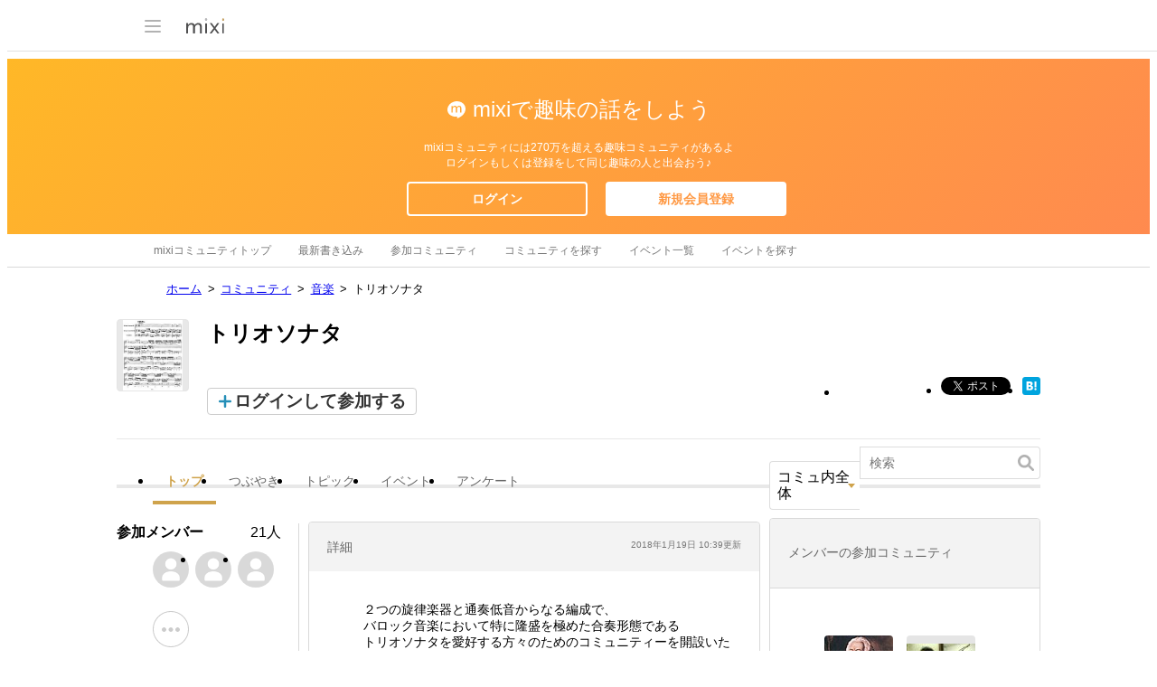

--- FILE ---
content_type: text/html; charset=utf-8
request_url: https://www.google.com/recaptcha/api2/aframe
body_size: 266
content:
<!DOCTYPE HTML><html><head><meta http-equiv="content-type" content="text/html; charset=UTF-8"></head><body><script nonce="4rYvlw0KE7ht6-lghyq4TQ">/** Anti-fraud and anti-abuse applications only. See google.com/recaptcha */ try{var clients={'sodar':'https://pagead2.googlesyndication.com/pagead/sodar?'};window.addEventListener("message",function(a){try{if(a.source===window.parent){var b=JSON.parse(a.data);var c=clients[b['id']];if(c){var d=document.createElement('img');d.src=c+b['params']+'&rc='+(localStorage.getItem("rc::a")?sessionStorage.getItem("rc::b"):"");window.document.body.appendChild(d);sessionStorage.setItem("rc::e",parseInt(sessionStorage.getItem("rc::e")||0)+1);localStorage.setItem("rc::h",'1768363476448');}}}catch(b){}});window.parent.postMessage("_grecaptcha_ready", "*");}catch(b){}</script></body></html>

--- FILE ---
content_type: image/svg+xml
request_url: https://img.mixi.net/img/basic/icon/svg/user_more001.svg
body_size: 426
content:
<?xml version="1.0" encoding="UTF-8"?><svg width="40px" height="40px" viewBox="0 0 40 40" version="1.1" xmlns="http://www.w3.org/2000/svg" xmlns:xlink="http://www.w3.org/1999/xlink"><defs><path d="M20,40 C31.045695,40 40,31.045695 40,20 C40,8.954305 31.045695,0 20,0 C8.954305,0 0,8.954305 0,20 C0,31.045695 8.954305,40 20,40 Z" id="path-1"></path><mask id="mask-2" maskContentUnits="userSpaceOnUse" maskUnits="objectBoundingBox" x="0" y="0" width="40" height="40" fill="white"><use xlink:href="#path-1"></use></mask></defs><g stroke="none" stroke-width="1" fill="none" fill-rule="evenodd"><g transform="translate(-60.000000, -4332.000000)"><g transform="translate(60.000000, 4107.000000)"><g transform="translate(0.000000, 225.000000)"><use id="Mask" stroke="#CCCCCC" mask="url(#mask-2)" stroke-width="2" fill="#FFFFFF" xlink:href="#path-1"></use><path d="M27.5,23 C26.1192881,23 25,21.8807119 25,20.5 C25,19.1192881 26.1192881,18 27.5,18 C28.8807119,18 30,19.1192881 30,20.5 C30,21.8807119 28.8807119,23 27.5,23 Z M20,23 C18.6192881,23 17.5,21.8807119 17.5,20.5 C17.5,19.1192881 18.6192881,18 20,18 C21.3807119,18 22.5,19.1192881 22.5,20.5 C22.5,21.8807119 21.3807119,23 20,23 Z M12.5,23 C11.1192881,23 10,21.8807119 10,20.5 C10,19.1192881 11.1192881,18 12.5,18 C13.8807119,18 15,19.1192881 15,20.5 C15,21.8807119 13.8807119,23 12.5,23 Z" id="overflow_ios" fill="#CCCCCC"></path></g></g></g></g></svg>

--- FILE ---
content_type: application/javascript; charset=utf-8
request_url: https://fundingchoicesmessages.google.com/f/AGSKWxU3Vari5FNsV9byFeTMPEcG4q-BjymmjGkVTPu3n1WSm2BCZJl3mzVWokXCvDyT0d4fZGiqwtcZm3Q2WJxmW1vMWVJ0VfOJ3sh_aL3wlfUdha82j5l9nYh7PEkHvMuZaYfmrtK7LlcEMKji4F0mnO6SK62Yf8IO7uilgTBvags4z1zIPvkitr0oEj-4/_.com/peels//adbrite_&view=ad&/AdsAsync./top-ad-
body_size: -1291
content:
window['f4f1a456-637b-46cc-a6a5-ba70f68e230f'] = true;